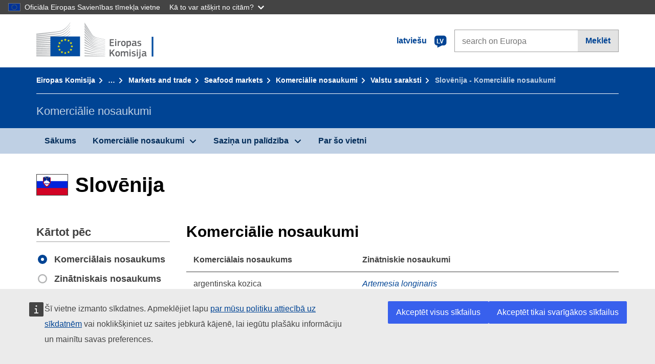

--- FILE ---
content_type: text/html;charset=UTF-8
request_url: https://fish-commercial-names.ec.europa.eu/fish-names/commercial-designations_lv?ms=SI&msLang=sl&page=3&rows=20&s=1&v=1
body_size: 8909
content:
<!DOCTYPE html>
<html lang="lv" xmlns="http://www.w3.org/1999/xhtml" class="no-js" dir="ltr"><head id="j_idt10">
	    	
	    	<meta http-equiv="content-type" content="text/html; charset=utf-8" />
	    	<meta http-equiv="x-ua-compatible" content="IE=edge" />
	  		<meta name="viewport" content="width=device-width, initial-scale=1.0" />
	  		
	  		<meta name="robots" content="follow, index" />
	  		<meta name="googlebot" content="follow, index" />
	  		<meta name="revisit-after" content="15 days" />
    	<meta name="description" content="Slovēnija - Zivsaimniecības un akvakultūras produktu komerciālie nosaukumi. Izpētīt: Zinātniskie nosaukumi, Komerciālie nosaukumi, Nosaukumi, kurus pieņemts vai atļauts lietot vietējā vai reģionālā mērogā" />
	  		
	  		<meta name="keywords" content="Zivsaimniecība,Komerciālie nosaukumi,Informācija patērētājiem,Zinātniskie nosaukumi" />
	  		
	  		<meta name="creator" content="COMM/DG/UNIT" />
	  		<meta name="reference" content="Zivsaimniecība" />
	  		
	  		<meta name="classification" content="22000" />
	  		
	  		<meta name="theme-color" content="#034ea1" />
    		<meta name="msapplication-TileColor" content="#034ea1" />
    		
    		<meta name="format-detection" content="telephone=no" />
    	
    		<script>
    			const htmlClassList = document.querySelector('html').classList;
    			htmlClassList.remove('no-js');
    			htmlClassList.add('has-js');
	        </script>
	  		
	  		
	    	
	    	<link href="https://cdn4.fpfis.tech.ec.europa.eu/ecl/v1.15.0/ec-preset-website/styles/ecl-ec-preset-website.css" rel="stylesheet" integrity="sha384-5BNTsemPu9aTaz0l+wKCFNMfQSrI3w2hZEKCh0ozzzV7zIgy0Qx2Dm4FuUyQE9OE sha512-txUza241fRUG66SBGGy2KskI4/3XAPuBJFUMTIoe0iSjvrtRsZEZiuSg62KERBzONDMT8TGWWc/KasyDdIn1YQ==" crossorigin="anonymous" />
	    	
	        <link rel="icon" type="image/png" sizes="16x16" href="ec-preset-website-1.15.0/images/favicon/favicon-16x16.png" />
	        <link rel="icon" type="image/png" sizes="32x32" href="ec-preset-website-1.15.0/images/favicon/favicon-32x32.png" />
	        <link rel="icon" type="image/png" sizes="96x96" href="ec-preset-website-1.15.0/images/favicon/favicon-96x96.png" />
			<link rel="icon" type="image/png" sizes="192x192" href="ec-preset-website-1.15.0/images/favicon/android-chrome-192x192.png" />
			
			<link rel="apple-touch-icon" sizes="57x57" href="ec-preset-website-1.15.0/images/favicon/apple-touch-icon-57x57.png" />
			<link rel="apple-touch-icon" sizes="60x60" href="ec-preset-website-1.15.0/images/favicon/apple-touch-icon-60x60.png" />
			<link rel="apple-touch-icon" sizes="72x72" href="ec-preset-website-1.15.0/images/favicon/apple-touch-icon-72x72.png" />
			<link rel="apple-touch-icon" sizes="76x76" href="ec-preset-website-1.15.0/images/favicon/apple-touch-icon-76x76.png" />
			<link rel="apple-touch-icon" sizes="114x114" href="ec-preset-website-1.15.0/images/favicon/apple-touch-icon-114x114.png" />
			<link rel="apple-touch-icon" sizes="120x120" href="ec-preset-website-1.15.0/images/favicon/apple-touch-icon-120x120.png" />
			<link rel="apple-touch-icon" sizes="144x144" href="ec-preset-website-1.15.0/images/favicon/apple-touch-icon-144x144.png" />
			<link rel="apple-touch-icon" sizes="152x152" href="ec-preset-website-1.15.0/images/favicon/apple-touch-icon-152x152.png" />
			<link rel="apple-touch-icon" sizes="180x180" href="ec-preset-website-1.15.0/images/favicon/apple-touch-icon-180x180.png" />
			
			<link rel="shortcut icon" type="image/ico" href="ec-preset-website-1.15.0/images/favicon/favicon.ico" />
			<link rel="shortcut icon" type="image/vnd.microsoft.icon" href="ec-preset-website-1.15.0/images/favicon/favicon.ico" />
			
			<meta name="msapplication-square70x70logo" content="ec-preset-website-1.15.0/images/favicon/mstile-70x70.png" />
			<meta name="msapplication-square150x150logo" content="ec-preset-website-1.15.0/images/favicon/mstile-150x150.png" />
			<meta name="msapplication-square310x310logo" content="ec-preset-website-1.15.0/images/favicon/mstile-310x310.png" />
			<meta name="msapplication-wide310x150logo" content="ec-preset-website-1.15.0/images/favicon/mstile-310x150.png" />
			<meta name="msapplication-TileImage" content="ec-preset-website-1.15.0/images/favicon/mstile-144x144.png" />
			
	        <title>Slovēnija - Komerciālie nosaukumi</title>
	        
	        
	        
	        
	        <script type="text/javascript" src="jakarta.faces.resource/scripts/jquery/jquery-1.11.3.min.js.xhtml"></script>
    		<script type="text/javascript">
				
    			var requestContextPath ='./';
    		</script>
    		
    		
    		
    		 
    		
    		
    		<script defer="defer" src="https://europa.eu/webtools/load.js?globan=1110" type="text/javascript"></script><link rel="stylesheet" href="jakarta.faces.resource/eNply1kKhDAQBNATpVsEYfA2beg4ahZJRWTAw7t9DOhf1Stq1W6UjNalWIysihSUG_pQzRZg8Z7CEM0IR0ffTrMLSgocJKupqH46ys_rE1P5ajbXhNdhFjvE_naXVSbnpQf_47ns58ZAYQ.css.xhtml?ln=omnifaces.combined&amp;v=1767881816379" crossorigin="use-credentials" integrity="" /><script src="jakarta.faces.resource/eNrLSsxOLCpJ1EtLTE4ttgKTelnFNfm5eZkQITgLKAwAkVERgQ.js.xhtml?ln=omnifaces.combined&amp;v=1698851400000" crossorigin="use-credentials" integrity=""></script></head><body class="ecl-typography language-lv">
	        
	    	<script type="application/json">{"utility": "cck"}</script>
			<script type="application/json">
				{
					"utility": "analytics",
					"siteID":"608",
					"sitePath":["fish-commercial-names.ec.europa.eu"],
					"is404":false,
					"is403":false,
					"instance":"ec.europa.eu"
				}
			</script>
			<script type="application/json">
				{
					"service": "share",
					"version" : "2.0",
					"popup": false,
					"networks": [
						"x",
						"facebook",
						"linkedin",
						"email",
						"more"
					],
					"display": "icons",
					"via": "EU_MARE",
					"selection": false,
					"shortenurl": true,
					"target": true,
					"renderTo": "social-media-share",
					"render": true
				}
			</script><div id="skip-link" class="ecl-skip-link__wrapper ">
		<a href="#main-content" class="ecl-skip-link">Uz saturu</a></div>
			<a id="top-anchor" tabindex="-1"></a>

	<header class="ecl-site-header" role="banner">
		

		

		<div class="ecl-container ecl-site-header__banner mare-site-header__banner">
			<a id="j_idt34" href="https://ec.europa.eu/info/index_lv" class="ecl-logo ecl-logo--logotype ecl-site-header__logo" title="Sākums - Eiropas Komisija">
	 			<span class="ecl-u-sr-only">Sākums - Eiropas Komisija</span>
			</a>
			
			<div class="ecl-language-list ecl-language-list--overlay ecl-site-header__language-list">
			
				<div id="ecl-overlay-language-list" class="ecl-dialog__overlay ecl-dialog__overlay--blue" aria-hidden="true"></div>
				
				<div class="ecl-lang-select-sites ecl-link" data-ecl-dialog="ecl-dialog" id="ecl-lang-select-sites__overlay">
        			<a href="#" class="ecl-lang-select-sites__link">
	    				<span class="ecl-lang-select-sites__label">latviešu</span>
	    				<span class="ecl-lang-select-sites__code">
	      					<span class="ecl-icon ecl-icon--language ecl-lang-select-sites__icon"></span>
	      					<span class="ecl-lang-select-sites__code-text">lv</span>
	    				</span>
  					</a>
      			</div>
      			
      			<div class="ecl-dialog ecl-dialog--transparent ecl-dialog--wide mare-dialog" id="ecl-dialog" aria-labelledby="ecl-dialog-title" aria-describedby="ecl-dialog-description" aria-hidden="true" role="dialog">
        			<h3 id="ecl-dialog-title" class="ecl-heading ecl-heading--h3 ecl-u-sr-only">Dialog</h3>
        			<p id="ecl-dialog-description" class="ecl-u-sr-only"></p>
        			<div class="ecl-dialog__body">
          				<section>
            				<div class="">
	              				<div class="ecl-container">
	                				<div class="ecl-row">
	                  					<div class="ecl-col-lg-8 ecl-offset-lg-2">
	                    					<h2 lang="en" class="ecl-heading ecl-heading--h2 ecl-dialog__title">
	                      						<span class="ecl-icon ecl-icon--generic-lang"></span> lūdzu, izvēlieties valodu
	                    					</h2>
	                    					<div class="ecl-row">
	                    						<div class="ecl-col-md-6"><a href="./commercial-designations_bg?ms=SI&amp;msLang=sl&amp;page=3&amp;rows=20&amp;s=1&amp;v=1" class="ecl-button ecl-button--default ecl-button--block ecl-language-list__button " hreflang="bg" lang="bg" rel="alternate">български</a><a href="./commercial-designations_es?ms=SI&amp;msLang=sl&amp;page=3&amp;rows=20&amp;s=1&amp;v=1" class="ecl-button ecl-button--default ecl-button--block ecl-language-list__button " hreflang="es" lang="es" rel="alternate">español</a><a href="./commercial-designations_cs?ms=SI&amp;msLang=sl&amp;page=3&amp;rows=20&amp;s=1&amp;v=1" class="ecl-button ecl-button--default ecl-button--block ecl-language-list__button " hreflang="cs" lang="cs" rel="alternate">čeština</a><a href="./commercial-designations_da?ms=SI&amp;msLang=sl&amp;page=3&amp;rows=20&amp;s=1&amp;v=1" class="ecl-button ecl-button--default ecl-button--block ecl-language-list__button " hreflang="da" lang="da" rel="alternate">dansk</a><a href="./commercial-designations_de?ms=SI&amp;msLang=sl&amp;page=3&amp;rows=20&amp;s=1&amp;v=1" class="ecl-button ecl-button--default ecl-button--block ecl-language-list__button " hreflang="de" lang="de" rel="alternate">Deutsch</a><a href="./commercial-designations_et?ms=SI&amp;msLang=sl&amp;page=3&amp;rows=20&amp;s=1&amp;v=1" class="ecl-button ecl-button--default ecl-button--block ecl-language-list__button " hreflang="et" lang="et" rel="alternate">eesti</a><a href="./commercial-designations_el?ms=SI&amp;msLang=sl&amp;page=3&amp;rows=20&amp;s=1&amp;v=1" class="ecl-button ecl-button--default ecl-button--block ecl-language-list__button " hreflang="el" lang="el" rel="alternate">Ελληνικά</a><a href="./commercial-designations_en?ms=SI&amp;msLang=sl&amp;page=3&amp;rows=20&amp;s=1&amp;v=1" class="ecl-button ecl-button--default ecl-button--block ecl-language-list__button " hreflang="en" lang="en" rel="alternate">English</a><a href="./commercial-designations_fr?ms=SI&amp;msLang=sl&amp;page=3&amp;rows=20&amp;s=1&amp;v=1" class="ecl-button ecl-button--default ecl-button--block ecl-language-list__button " hreflang="fr" lang="fr" rel="alternate">français</a><a href="./commercial-designations_ga?ms=SI&amp;msLang=sl&amp;page=3&amp;rows=20&amp;s=1&amp;v=1" class="ecl-button ecl-button--default ecl-button--block ecl-language-list__button " hreflang="ga" lang="ga" rel="alternate">Gaeilge</a><a href="./commercial-designations_hr?ms=SI&amp;msLang=sl&amp;page=3&amp;rows=20&amp;s=1&amp;v=1" class="ecl-button ecl-button--default ecl-button--block ecl-language-list__button " hreflang="hr" lang="hr" rel="alternate">hrvatski</a><a href="./commercial-designations_it?ms=SI&amp;msLang=sl&amp;page=3&amp;rows=20&amp;s=1&amp;v=1" class="ecl-button ecl-button--default ecl-button--block ecl-language-list__button " hreflang="it" lang="it" rel="alternate">italiano</a></div><div class="ecl-col-md-6"><a href="./commercial-designations_lv?ms=SI&amp;msLang=sl&amp;page=3&amp;rows=20&amp;s=1&amp;v=1" class="ecl-button ecl-button--default ecl-button--block ecl-language-list__button ecl-language-list__button--active" hreflang="lv" lang="lv" rel="alternate">latviešu
	<span class="ecl-icon ecl-icon--check ecl-u-f-r"></span></a><a href="./commercial-designations_lt?ms=SI&amp;msLang=sl&amp;page=3&amp;rows=20&amp;s=1&amp;v=1" class="ecl-button ecl-button--default ecl-button--block ecl-language-list__button " hreflang="lt" lang="lt" rel="alternate">lietuvių</a><a href="./commercial-designations_hu?ms=SI&amp;msLang=sl&amp;page=3&amp;rows=20&amp;s=1&amp;v=1" class="ecl-button ecl-button--default ecl-button--block ecl-language-list__button " hreflang="hu" lang="hu" rel="alternate">magyar</a><a href="./commercial-designations_mt?ms=SI&amp;msLang=sl&amp;page=3&amp;rows=20&amp;s=1&amp;v=1" class="ecl-button ecl-button--default ecl-button--block ecl-language-list__button " hreflang="mt" lang="mt" rel="alternate">Malti</a><a href="./commercial-designations_nl?ms=SI&amp;msLang=sl&amp;page=3&amp;rows=20&amp;s=1&amp;v=1" class="ecl-button ecl-button--default ecl-button--block ecl-language-list__button " hreflang="nl" lang="nl" rel="alternate">Nederlands</a><a href="./commercial-designations_pl?ms=SI&amp;msLang=sl&amp;page=3&amp;rows=20&amp;s=1&amp;v=1" class="ecl-button ecl-button--default ecl-button--block ecl-language-list__button " hreflang="pl" lang="pl" rel="alternate">polski</a><a href="./commercial-designations_pt?ms=SI&amp;msLang=sl&amp;page=3&amp;rows=20&amp;s=1&amp;v=1" class="ecl-button ecl-button--default ecl-button--block ecl-language-list__button " hreflang="pt" lang="pt" rel="alternate">português</a><a href="./commercial-designations_ro?ms=SI&amp;msLang=sl&amp;page=3&amp;rows=20&amp;s=1&amp;v=1" class="ecl-button ecl-button--default ecl-button--block ecl-language-list__button " hreflang="ro" lang="ro" rel="alternate">română</a><a href="./commercial-designations_sk?ms=SI&amp;msLang=sl&amp;page=3&amp;rows=20&amp;s=1&amp;v=1" class="ecl-button ecl-button--default ecl-button--block ecl-language-list__button " hreflang="sk" lang="sk" rel="alternate">slovenčina</a><a href="./commercial-designations_sl?ms=SI&amp;msLang=sl&amp;page=3&amp;rows=20&amp;s=1&amp;v=1" class="ecl-button ecl-button--default ecl-button--block ecl-language-list__button " hreflang="sl" lang="sl" rel="alternate">slovenščina</a><a href="./commercial-designations_fi?ms=SI&amp;msLang=sl&amp;page=3&amp;rows=20&amp;s=1&amp;v=1" class="ecl-button ecl-button--default ecl-button--block ecl-language-list__button " hreflang="fi" lang="fi" rel="alternate">suomi</a><a href="./commercial-designations_sv?ms=SI&amp;msLang=sl&amp;page=3&amp;rows=20&amp;s=1&amp;v=1" class="ecl-button ecl-button--default ecl-button--block ecl-language-list__button " hreflang="sv" lang="sv" rel="alternate">svenska</a>
	                    						</div>
	                    						<button class="ecl-dialog__dismiss ecl-dialog__dismiss--inverted">Aizvērt</button>
	                    					</div>
	                    				</div>
	                    			</div>
	                    		</div>
	                    	</div>
	                    </section>
	                </div>
	            </div>
	            
      		</div>

			<form id="nexteuropa-europa-search-search-form" class="ecl-search-form ecl-site-header__search ecl-u-mt-none ecl-u-mt-sm-s" action="https://ec.europa.eu/search/?" method="get" accept-charset="UTF-8">
				<label for="global-search" class="ecl-search-form__textfield-wrapper">
					<span class="ecl-u-sr-only">Search on Europa websites</span>
					<input id="global-search" type="search" class="ecl-text-input ecl-search-form__textfield" name="QueryText" maxlength="128" placeholder="search on Europa" />
					<input type="hidden" name="swlang" value="lv" />
				</label>
				<button class="ecl-button ecl-button--form ecl-search-form__button" type="submit">Meklēt</button>
			</form>
		</div>
	</header>
	
	<div id="page-header" class="ecl-page-header">
  		<div class="ecl-container">
	
	<nav id="page-header:j_idt48" class="ecl-breadcrumb null" aria-label="breadcrumb">
  		<span class="ecl-u-sr-only">You are here:</span>
  		<ol class="ecl-breadcrumb__segments-wrapper">
  				<li class="ecl-breadcrumb__segment ecl-breadcrumb__segment--first"><a href="https://ec.europa.eu/info/index_lv" class="ecl-link ecl-link--inverted ecl-link--standalone ecl-breadcrumb__link">Eiropas Komisija</a>
    			</li>
  				<li class="ecl-breadcrumb__segment"><a href="https://ec.europa.eu/oceans-and-fisheries/index_lv" class="ecl-link ecl-link--inverted ecl-link--standalone ecl-breadcrumb__link">Okeāni un zivsaimniecība</a>
    			</li>
  				<li class="ecl-breadcrumb__segment"><a href="https://ec.europa.eu/oceans-and-fisheries/fisheries_lv" class="ecl-link ecl-link--inverted ecl-link--standalone ecl-breadcrumb__link">Sustainable fisheries</a>
    			</li>
  				<li class="ecl-breadcrumb__segment"><a href="https://ec.europa.eu/oceans-and-fisheries/fisheries/markets-and-trade_lv" class="ecl-link ecl-link--inverted ecl-link--standalone ecl-breadcrumb__link">Markets and trade</a>
    			</li>
  				<li class="ecl-breadcrumb__segment"><a href="https://ec.europa.eu/oceans-and-fisheries/fisheries/markets-and-trade/seafood-markets_lv" class="ecl-link ecl-link--inverted ecl-link--standalone ecl-breadcrumb__link">Seafood markets</a>
    			</li>
  				<li class="ecl-breadcrumb__segment"><a href="./home_lv" class="ecl-link ecl-link--inverted ecl-link--standalone ecl-breadcrumb__link">Komerciālie nosaukumi</a>
    			</li>
  				<li class="ecl-breadcrumb__segment"><a href="./member-states_lv" class="ecl-link ecl-link--inverted ecl-link--standalone ecl-breadcrumb__link">Valstu saraksti</a>
    			</li>
  			<li class="ecl-breadcrumb__segment ecl-breadcrumb__segment--last">
  				<span>Slovēnija - Komerciālie nosaukumi</span>
  			</li>
	  	</ol>
	</nav>
			
  			<div class="ecl-page-header__body">
  					<div class="ecl-page-header__identity">Komerciālie nosaukumi</div>
  			</div>
  		</div>
  	</div>
	
	<nav id="navigation-menu" class="ecl-navigation-menu null" aria-label="Main Navigation">
		<div class="ecl-container">
			<button class="ecl-navigation-menu__toggle ecl-navigation-menu__hamburger ecl-navigation-menu__hamburger--squeeze" aria-controls="nav-menu-expandable-root" aria-expanded="false">
      			<span class="ecl-navigation-menu__hamburger-box">
        			<span class="ecl-navigation-menu__hamburger-inner"></span>
      			</span>
      			<span class="ecl-navigation-menu__hamburger-label">Izvēlne</span>
    		</button>
    		<ul class="ecl-navigation-menu__root" id="nav-menu-expandable-root" hidden="true">
    				<li class="ecl-navigation-menu__item"><a href="./home_lv" class="ecl-navigation-menu__link">Sākums</a>
    				</li>
    				<li class="ecl-navigation-menu__item"><a href="#" class="ecl-navigation-menu__link" aria-controls="nav-menu-expandable-group-1" aria-expanded="false" aria-haspopup="true">Komerciālie nosaukumi</a>
								<div class="ecl-navigation-menu__group ecl-row" id="nav-menu-expandable-group-1">
									<div class="ecl-col">
										<ul class="ecl-navigation-menu__links ecl-list ecl-list--unstyled">
												<li class="ecl-navigation-menu__item"><a href="./aquatic-resources_lv" class="ecl-navigation-menu__link">Paplašinātā meklēšana</a>
												</li>
												<li class="ecl-navigation-menu__item"><a href="./member-states_lv" class="ecl-navigation-menu__link">Valstu saraksti</a>
												</li>
												<li class="ecl-navigation-menu__item"><a href="./open-data_lv" class="ecl-navigation-menu__link">Atklāto datu</a>
												</li>
										</ul>
									</div>
								</div>
    				</li>
    				<li class="ecl-navigation-menu__item"><a href="#" class="ecl-navigation-menu__link" aria-controls="nav-menu-expandable-group-2" aria-expanded="false" aria-haspopup="true">Saziņa un palīdzība</a>
								<div class="ecl-navigation-menu__group ecl-row" id="nav-menu-expandable-group-2">
									<div class="ecl-col">
										<ul class="ecl-navigation-menu__links ecl-list ecl-list--unstyled">
												<li class="ecl-navigation-menu__item"><a href="./contact_lv" class="ecl-navigation-menu__link">Saziņa ar mums</a>
												</li>
												<li class="ecl-navigation-menu__item"><a href="./faq_lv" class="ecl-navigation-menu__link">Bieži uzdotie jautājumi</a>
												</li>
										</ul>
									</div>
								</div>
    				</li>
    				<li class="ecl-navigation-menu__item"><a href="./about_lv" class="ecl-navigation-menu__link">Par šo vietni</a>
    				</li>
    		</ul>
		</div>
	</nav>




    	<main>
  			<a id="main-content" tabindex="-1"></a>
		
		<div class="ecl-container ecl-u-mv-l">
			
			<h1 class="ecl-heading ecl-heading--h1">
				<span class="fflag fflag-SI ff-xl mare-u-va-middle ecl-u-mr-xxs ecl-u-mr-lg-xs"></span><span class="mare-u-va-middle">Slovēnija</span>
			</h1>
			
			<div class="ecl-row ecl-u-mt-xl">
				<aside class="ecl-col-lg-3 mare-sticky-aside ecl-u-mb-s" role="complementary">
					
					<div class="ecl-u-d-flex ecl-u-d-lg-none ecl-u-justify-content-md-between ecl-u-align-items-md-baseline ecl-u-flex-column ecl-u-flex-md-row">
        				<h2 class="ecl-heading ecl-heading--h2">Komerciālie nosaukumi</h2>
        				<button id="expand-form-filter" type="button" class="ecl-button ecl-button--primary ecl-u-d-lg-none ecl-expandable__button" aria-controls="form-filter" aria-expanded="false">Refine</button>
      				</div>
				
					<div id="form-filter" class="ecl-u-d-lg-block ecl-u-aria ecl-u-mt-m ecl-u-mt-md-xxs ecl-u-mt-lg-none" aria-hidden="true">
<form id="view-mode-form" name="view-mode-form" method="post" action="./commercial-designations_lv?ms=SI&amp;msLang=sl&amp;page=3&amp;rows=20&amp;s=1&amp;v=1" class="ecl-form" enctype="application/x-www-form-urlencoded" data-partialsubmit="true">
<input type="hidden" name="view-mode-form" value="view-mode-form" />

						<fieldset class="ecl-fieldset ecl-u-mt-none">
          					<legend class="ecl-form-legend ecl-form-legend--level-1">Kārtot pēc</legend>
          					<div class="ecl-form-group ecl-u-mt-s">

	<div id="view-mode-form:view-mode-option" role="radiogroup" aria-labelledby="view-mode-form:view-mode-option_label" class="ecl-radio-group null">
  		<p id="view-mode-form:view-mode-option_label" class="ecl-u-sr-only"></p>
<label class="ecl-form-label ecl-radio" for="view-mode-form:view-mode-option:view-mode-option:0"><input type="radio" class="ecl-radio__input ecl-u-sr-only" checked="checked" name="view-mode-form:view-mode-option:view-mode-option" id="view-mode-form:view-mode-option:view-mode-option:0" value="1" onchange="mojarra.ab(this,event,'change','view-mode-form:view-mode-option:view-mode-option',0)" /><span class="ecl-radio__label">Komerciālais nosaukums</span></label>
<label class="ecl-form-label ecl-radio" for="view-mode-form:view-mode-option:view-mode-option:1"><input type="radio" class="ecl-radio__input ecl-u-sr-only" name="view-mode-form:view-mode-option:view-mode-option" id="view-mode-form:view-mode-option:view-mode-option:1" value="2" onchange="mojarra.ab(this,event,'change','view-mode-form:view-mode-option:view-mode-option',0)" /><span class="ecl-radio__label">Zinātniskais nosaukums</span></label>
	</div>
                            </div><button id="view-mode-form:view-mode-button" type="submit" name="view-mode-form:view-mode-button" value="Apply" class="ecl-button ecl-button--primary ecl-button--block ecl-u-mt-s ecl-u-sr-only">Apply</button>
          				</fieldset><input type="hidden" name="jakarta.faces.ViewState" value="3399555673779914353:-3184684093601892254" autocomplete="off" />
</form>
<form id="filter-search-form" name="filter-search-form" method="post" action="./commercial-designations_lv?ms=SI&amp;msLang=sl&amp;page=3&amp;rows=20&amp;s=1&amp;v=1" class="ecl-form" enctype="application/x-www-form-urlencoded" data-partialsubmit="true">
<input type="hidden" name="filter-search-form" value="filter-search-form" />

						<fieldset class="ecl-fieldset">
          					<legend class="ecl-form-legend ecl-form-legend--level-1">Meklēt</legend>
          					<div class="ecl-form-group ecl-u-mt-s">

	<div id="filter-search-form:filter-search-option-radio" role="radiogroup" aria-labelledby="filter-search-form:filter-search-option-radio_label" class="ecl-radio-group null">
  		<p id="filter-search-form:filter-search-option-radio_label" class="ecl-u-sr-only"></p>
<label class="ecl-form-label ecl-radio" for="filter-search-form:filter-search-option-radio:filter-search-option-radio:0"><input type="radio" class="ecl-radio__input ecl-u-sr-only" checked="checked" name="filter-search-form:filter-search-option-radio:filter-search-option-radio" id="filter-search-form:filter-search-option-radio:filter-search-option-radio:0" value="1" /><span class="ecl-radio__label">Komerciālais nosaukums</span></label>
<label class="ecl-form-label ecl-radio" for="filter-search-form:filter-search-option-radio:filter-search-option-radio:1"><input type="radio" class="ecl-radio__input ecl-u-sr-only" name="filter-search-form:filter-search-option-radio:filter-search-option-radio" id="filter-search-form:filter-search-option-radio:filter-search-option-radio:1" value="2" /><span class="ecl-radio__label">Zinātniskais nosaukums</span></label>
	</div>
                            </div>
                            <div class="ecl-search-form ecl-search-form--internal ecl-u-mt-s"><label id="filter-search-form:list-search-label" for="filter-search-form:list-search-input" class="ecl-form-label ecl-u-sr-only">Meklēt</label>
                           		<label class="ecl-form-label ecl-u-sr-only" for="tt-hint">Meklēt</label>
                           		<div class="ecl-search-form__textfield-wrapper"><input id="filter-search-form:list-search-input" type="search" name="filter-search-form:list-search-input" autocomplete="off" class="ecl-text-input ecl-search-form__textfield ecl-u-pv-xxxs autocomplete " maxlength="524288" placeholder="" />
                            	</div>
	                        </div><button id="filter-search-form:list-search-button" type="submit" name="filter-search-form:list-search-button" value="Meklēt" class="ecl-button ecl-button--primary ecl-button--block ecl-u-mt-s">Meklēt</button>
          				</fieldset><input type="hidden" name="jakarta.faces.ViewState" value="3399555673779914353:-3184684093601892254" autocomplete="off" />
</form>
					
					</div>
				</aside>
				
				<section class="ecl-col-lg-9 ecl-u-mt-s ecl-u-mt-md-xxs ecl-u-mt-lg-none">
					
					<h2 class="ecl-heading ecl-heading--h2 ecl-u-mb-s ecl-u-d-none ecl-u-d-lg-block">Komerciālie nosaukumi</h2><table class="ecl-table ecl-table--responsive">
<thead>
<tr>
<th class="mare-u-va-middle" scope="col">Komerciālais nosaukums</th>
<th class="mare-u-va-middle" scope="col">Zinātniskie nosaukumi</th>
</tr>
</thead>
<tbody>
<tr>
<td>
							<span class="ecl-u-d-inline-block ecl-u-mt-xxxs ecl-u-mt-md-none"><span lang="sl">argentinska kozica</span>
   							</span></td>
<td>
									<span class=" ecl-u-d-block ecl-u-mt-xxxs ecl-u-mt-md-none"><a href="species/artemesia-longinaris_lv" class="ecl-link ecl-link--standalone mare-scientific-name">Artemesia longinaris</a>
									</span></td>
</tr>
<tr>
<td>
							<span class="ecl-u-d-inline-block ecl-u-mt-xxxs ecl-u-mt-md-none"><span lang="sl">argentinska rdeča kozica</span>
   							</span></td>
<td>
									<span class=" ecl-u-d-block ecl-u-mt-xxxs ecl-u-mt-md-none"><a href="species/pleoticus-muelleri_lv" class="ecl-link ecl-link--standalone mare-scientific-name">Pleoticus muelleri</a>
									</span></td>
</tr>
<tr>
<td>
							<span class="ecl-u-d-inline-block ecl-u-mt-xxxs ecl-u-mt-md-none"><span lang="sl">argentinski korbel</span>
   							</span></td>
<td>
									<span class=" ecl-u-d-block ecl-u-mt-xxxs ecl-u-mt-md-none"><a href="species/umbrina-canosai_lv" class="ecl-link ecl-link--standalone mare-scientific-name">Umbrina canosai</a>
									</span></td>
</tr>
<tr>
<td>
							<span class="ecl-u-d-inline-block ecl-u-mt-xxxs ecl-u-mt-md-none"><span lang="sl">argentinski kratkoplavuti ligenj</span>
   							</span></td>
<td>
									<span class=" ecl-u-d-block ecl-u-mt-xxxs ecl-u-mt-md-none"><a href="species/illex-argentinus_lv" class="ecl-link ecl-link--standalone mare-scientific-name">Illex argentinus</a>
									</span></td>
</tr>
<tr>
<td>
							<span class="ecl-u-d-inline-block ecl-u-mt-xxxs ecl-u-mt-md-none"><span lang="sl">argentinski menhaden</span>
   							</span></td>
<td>
									<span class=" ecl-u-d-block ecl-u-mt-xxxs ecl-u-mt-md-none"><a href="species/brevoortia-pectinata_lv" class="ecl-link ecl-link--standalone mare-scientific-name">Brevoortia pectinata</a>
									</span></td>
</tr>
<tr>
<td>
							<span class="ecl-u-d-inline-block ecl-u-mt-xxxs ecl-u-mt-md-none"><span lang="sl">argentinski oslič</span>
   							</span></td>
<td>
									<span class=" ecl-u-d-block ecl-u-mt-xxxs ecl-u-mt-md-none"><a href="species/merluccius-hubbsi_lv" class="ecl-link ecl-link--standalone mare-scientific-name">Merluccius hubbsi</a>
									</span></td>
</tr>
<tr>
<td>
							<span class="ecl-u-d-inline-block ecl-u-mt-xxxs ecl-u-mt-md-none"><span lang="sl">argentinski sardon</span>
   							</span></td>
<td>
									<span class=" ecl-u-d-block ecl-u-mt-xxxs ecl-u-mt-md-none"><a href="species/engraulis-anchoita_lv" class="ecl-link ecl-link--standalone mare-scientific-name">Engraulis anchoita</a>
									</span></td>
</tr>
<tr>
<td>
							<span class="ecl-u-d-inline-block ecl-u-mt-xxxs ecl-u-mt-md-none"><span lang="sl">argentinski ugor</span>
   							</span></td>
<td>
									<span class=" ecl-u-d-block ecl-u-mt-xxxs ecl-u-mt-md-none">
									<span class="mare-scientific-name ecl-u-color-warning_NO">Conger orbignyanus</span>
	  								sinonīms
	  								<a href="species/conger-orbignianus_lv" class="ecl-link ecl-link--standalone mare-scientific-name">Conger orbignianus</a>
									</span></td>
</tr>
<tr>
<td>
							<span class="ecl-u-d-inline-block ecl-u-mt-xxxs ecl-u-mt-md-none"><span lang="sl">arktična trska</span>
   							</span></td>
<td>
									<span class=" ecl-u-d-block ecl-u-mt-xxxs ecl-u-mt-md-none"><a href="species/arctogadus-glacialis_lv" class="ecl-link ecl-link--standalone mare-scientific-name">Arctogadus glacialis</a>
									</span></td>
</tr>
<tr>
<td>
							<span class="ecl-u-d-inline-block ecl-u-mt-xxxs ecl-u-mt-md-none"><span lang="sl">atlantska čepa</span>
   							</span></td>
<td>
									<span class=" ecl-u-d-block ecl-u-mt-xxxs ecl-u-mt-md-none"><a href="species/alosa-alosa_lv" class="ecl-link ecl-link--standalone mare-scientific-name">Alosa alosa</a>
									</span></td>
</tr>
<tr>
<td>
							<span class="ecl-u-d-inline-block ecl-u-mt-xxxs ecl-u-mt-md-none"><span lang="sl">atlantska figa</span>
   							</span></td>
<td>
									<span class=" ecl-u-d-block ecl-u-mt-xxxs ecl-u-mt-md-none"><a href="species/peprilus-triacanthus_lv" class="ecl-link ecl-link--standalone mare-scientific-name">Peprilus triacanthus</a>
									</span></td>
</tr>
<tr>
<td>
							<span class="ecl-u-d-inline-block ecl-u-mt-xxxs ecl-u-mt-md-none"><span lang="sl">atlantska grba</span>
   							</span></td>
<td>
									<span class=" ecl-u-d-block ecl-u-mt-xxxs ecl-u-mt-md-none"><a href="species/argyrosomus-hololepidotus_lv" class="ecl-link ecl-link--standalone mare-scientific-name">Argyrosomus hololepidotus</a>
									</span></td>
</tr>
<tr>
<td>
							<span class="ecl-u-d-inline-block ecl-u-mt-xxxs ecl-u-mt-md-none"><span lang="sl">atlantska iglica</span>
   							</span></td>
<td>
									<span class=" ecl-u-d-block ecl-u-mt-xxxs ecl-u-mt-md-none"><a href="species/strongylura-marina_lv" class="ecl-link ecl-link--standalone mare-scientific-name">Strongylura marina</a>
									</span></td>
</tr>
<tr>
<td>
							<span class="ecl-u-d-inline-block ecl-u-mt-xxxs ecl-u-mt-md-none"><span lang="sl">atlantska koritnica</span>
   							</span></td>
<td>
									<span class=" ecl-u-d-block ecl-u-mt-xxxs ecl-u-mt-md-none"><a href="species/mactra-fragilis_lv" class="ecl-link ecl-link--standalone mare-scientific-name">Mactra fragilis</a>
									</span></td>
</tr>
<tr>
<td>
							<span class="ecl-u-d-inline-block ecl-u-mt-xxxs ecl-u-mt-md-none"><span lang="sl">atlantska mala trska</span>
   							</span></td>
<td>
									<span class=" ecl-u-d-block ecl-u-mt-xxxs ecl-u-mt-md-none"><a href="species/microgadus-tomcod_lv" class="ecl-link ecl-link--standalone mare-scientific-name">Microgadus tomcod</a>
									</span></td>
</tr>
<tr>
<td>
							<span class="ecl-u-d-inline-block ecl-u-mt-xxxs ecl-u-mt-md-none"><span lang="sl">atlantska nožničarka</span>
   							</span></td>
<td>
									<span class=" ecl-u-d-block ecl-u-mt-xxxs ecl-u-mt-md-none">
									<span class="mare-scientific-name ecl-u-color-warning_NO">Ensis directus</span>
	  								sinonīms
	  								<a href="species/ensis-leei_lv" class="ecl-link ecl-link--standalone mare-scientific-name">Ensis leei</a>
									</span></td>
</tr>
<tr>
<td>
							<span class="ecl-u-d-inline-block ecl-u-mt-xxxs ecl-u-mt-md-none"><span lang="sl">atlantska pahljačasta mečarica</span>
   							</span></td>
<td>
									<span class=" ecl-u-d-block ecl-u-mt-xxxs ecl-u-mt-md-none"><a href="species/istiophorus-albicans_lv" class="ecl-link ecl-link--standalone mare-scientific-name">Istiophorus albicans</a>
									</span></td>
</tr>
<tr>
<td>
							<span class="ecl-u-d-inline-block ecl-u-mt-xxxs ecl-u-mt-md-none"><span lang="sl">atlantska strešica</span>
   							</span></td>
<td>
									<span class=" ecl-u-d-block ecl-u-mt-xxxs ecl-u-mt-md-none"><a href="species/diodora-alternata_lv" class="ecl-link ecl-link--standalone mare-scientific-name">Diodora alternata</a>
									</span></td>
</tr>
<tr>
<td>
							<span class="ecl-u-d-inline-block ecl-u-mt-xxxs ecl-u-mt-md-none"><span lang="sl">atlantska velika rakovica</span>
   							</span></td>
<td>
									<span class=" ecl-u-d-block ecl-u-mt-xxxs ecl-u-mt-md-none"><a href="species/cancer-irroratus_lv" class="ecl-link ecl-link--standalone mare-scientific-name">Cancer irroratus</a>
									</span></td>
</tr>
<tr>
<td>
							<span class="ecl-u-d-inline-block ecl-u-mt-xxxs ecl-u-mt-md-none"><span lang="sl">atlantski gavun</span>
   							</span></td>
<td>
									<span class=" ecl-u-d-block ecl-u-mt-xxxs ecl-u-mt-md-none"><a href="species/menidia-menidia_lv" class="ecl-link ecl-link--standalone mare-scientific-name">Menidia menidia</a>
									</span></td>
</tr>
</tbody>
</table>

						<nav class="ecl-pager" aria-label="Pagination navigation">
                            <ul class="ecl-pager__list">
    							<li class="ecl-pager__item ecl-pager__item--previous"><a href="./commercial-designations_lv?page=2&amp;ms=SI&amp;msLang=sl&amp;rows=20&amp;s=1&amp;v=1" class="ecl-pager__link" title="Iepriekšējā lapa">Iepriekšējā lapa</a>
    							</li>
    							<li class="ecl-pager__item ecl-pager__item--first"><a href="./commercial-designations_lv?page=1&amp;ms=SI&amp;msLang=sl&amp;rows=20&amp;s=1&amp;v=1" class="ecl-pager__link" title="Pirmā lapa">1
    									<span class="ecl-u-sr-only">Lappuse </span></a>
    							</li>
    							<li class="ecl-pager__item"><a href="./commercial-designations_lv?page=2&amp;ms=SI&amp;msLang=sl&amp;rows=20&amp;s=1&amp;v=1" class="ecl-pager__link" title="Go to page 2">2
    									<span class="ecl-u-sr-only">Lappuse </span></a>
    							</li>
    							
    							<li class="ecl-pager__item ecl-pager__item--current" aria-current="page">
      								<span class="ecl-pager__item-text">Lappuse </span> 3
    							</li>
    							<li class="ecl-pager__item"><a href="./commercial-designations_lv?page=4&amp;ms=SI&amp;msLang=sl&amp;rows=20&amp;s=1&amp;v=1" class="ecl-pager__link" title="Go to page 4">4
    									<span class="ecl-u-sr-only">Lappuse </span></a>
    							</li>
    							<li class="ecl-pager__item"><a href="./commercial-designations_lv?page=5&amp;ms=SI&amp;msLang=sl&amp;rows=20&amp;s=1&amp;v=1" class="ecl-pager__link" title="Go to page 5">5
    									<span class="ecl-u-sr-only">Lappuse </span></a>
    							</li>
    							<li class="ecl-pager__item ecl-pager__item--ellipsis">...</li>
    							<li class="ecl-pager__item ecl-pager__item--last"><a href="./commercial-designations_lv?page=53&amp;ms=SI&amp;msLang=sl&amp;rows=20&amp;s=1&amp;v=1" class="ecl-pager__link" title="Go to page 53">53
    									<span class="ecl-u-sr-only">Lappuse </span></a>
    							</li>
    							<li class="ecl-pager__item ecl-pager__item--next"><a href="./commercial-designations_lv?page=4&amp;ms=SI&amp;msLang=sl&amp;rows=20&amp;s=1&amp;v=1" class="ecl-pager__link" title="Nākamā lapa">Nākamā lapa</a>
    							</li>
    							
                            </ul>
                        </nav>
                    
				</section>
			</div>
			
			
  			
  			<h2 class="ecl-heading ecl-heading--h2">Datu avots</h2>
			<ul class="ecl-listing">
				<li class="ecl-list-item"><a href="https://ec.europa.eu/oceans-and-fisheries/fisheries/markets-and-trade/seafood-markets/commercial-and-scientific-name-species_lv" class="ecl-link ecl-list-item__link">
						<div class="ecl-u-sr-only">List item</div>
						<div class="ecl-list-item__body">
			            	<h3 class="ecl-list-item__title ecl-heading ecl-heading--h3 ecl-u-mv-xxxs">Slovēnija - Komerciālie nosaukumi</h3>
			        	</div></a>
      			</li>
      		</ul>
			
		</div>
  				<div class="ecl-u-pb-l">
  					<div class="ecl-container">
  						<p class="ecl-paragraph ecl-u-fs-s mare-u-fw-bold">Kopīgot šo lapu</p>
  						<div id="social-media-share"></div>
  					</div>
  				</div>
		</main>
    		<div class="mare-banner-feedback ecl-u-pv-xl">
    			<div class="ecl-container mare-u-fullheight ecl-u-mv-md-m">
    				<div class="mare-u-fullheight mare-u-text-center ecl-u-fs-m">
    					<p class="ecl-u-mt-none ecl-u-mb-m">Sniedziet atsauksmes par šo vietni un palīdziet mums to uzlabot!</p><a href="./contact_lv" class="ecl-button ecl-button--default ecl-u-fs-m ecl-u-text-uppercase">Sniedziet atsauksmes</a>
    				</div>
    			</div>
    		</div>

	<footer class="ecl-footer">

		<div class="ecl-footer__custom">
			<div class="ecl-container">
				<div class="ecl-row">
					<div class="ecl-footer__column ecl-col-md">
						<h2 class="ecl-heading ecl-heading--h4 ecl-u-mt-xxxs ecl-u-mb-none ecl-footer__column-title ecl-footer__custom-title-identity">Okeāni un zivsaimniecība</h2>
						<ul class="ecl-list ecl-list--unstyled ecl-footer__list">
            				<li class="ecl-footer__list-item">
            					<a class="ecl-link ecl-footer__link" href="https://oceans-and-fisheries.ec.europa.eu/index_lv">Oceans and fisheries website</a>
            				</li>
            			</ul>
        			</div>
        			<div class="ecl-footer__column ecl-col-md">
          				
          				<h2 class="ecl-heading ecl-heading--h4 ecl-u-mt-xxxs ecl-u-mb-none ecl-footer__column-title ecl-footer__custom-title-identity">Sekojiet mums</h2>
          				<ul class="ecl-list ecl-list--inline ecl-footer__list ecl-footer__list--inline ecl-footer__social-links ecl-u-d-inline">
            				<li class="ecl-footer__list-item">
            					<a class="ecl-link ecl-footer__link" href="https://www.facebook.com/EUmaritimefish"><span class="ecl-icon ecl-icon--facebook ecl-footer__social-icon"></span><span>Facebook</span></a>
            				</li><li class="ecl-footer__list-item">
            					<a class="ecl-link ecl-footer__link" href="https://www.instagram.com/ourocean_eu/"><span class="ecl-icon ecl-icon--instagram ecl-footer__social-icon"></span><span>Instagram</span></a>
            				</li><li class="ecl-footer__list-item">
            					<a class="ecl-link ecl-footer__link" href="https://www.youtube.com/@ourocean_eu"><span class="ecl-icon ecl-icon--video ecl-footer__social-icon"></span><span>YouTube</span></a>
            				</li><li class="ecl-footer__list-item">
            					<a class="ecl-link ecl-footer__link" href="https://x.com/EU_Mare"><svg viewBox="0 0 24 24" aria-hidden="true" focusable="false" xmlns="xmlns=&quot;http://www.w3.org/2000/svg" class="ecl-icon ecl-u-mr-xxxs" style="position: relative;top: -1px;vertical-align: middle;" width="18" height="18"><g><path d="M18.244 2.25h3.308l-7.227 8.26 8.502 11.24H16.17l-5.214-6.817L4.99 21.75H1.68l7.73-8.835L1.254 2.25H8.08l4.713 6.231zm-1.161 17.52h1.833L7.084 4.126H5.117z" fill="#012b58"></path></g></svg><span>X</span></a>
            				</li>
            			</ul>
        			</div>
        			<div class="ecl-footer__column ecl-col-md">
        				<h2 class="ecl-heading ecl-heading--h4 ecl-u-mt-xxxs ecl-u-mb-none ecl-footer__column-title ecl-footer__custom-title-identity">Komerciālie nosaukumi</h2>
          				<ul class="ecl-list ecl-list--unstyled ecl-footer__list">
            				<li class="ecl-footer__list-item"><a href="./contact_lv" class="ecl-link ecl-footer__link">Saziņa ar mums</a>
            				</li>
            				<li class="ecl-footer__list-item"><a href="./privacy-policy_lv" class="ecl-link ecl-footer__link">Privātuma aizsardzība</a>
            				</li>
            				<li class="ecl-footer__list-item"><a href="./accessibility-statement_lv" class="ecl-link ecl-footer__link">Pieejamība</a>
            				</li>
            			</ul>
        			</div>
      			</div>
    		</div>
    	</div>

		<div class="ecl-footer__corporate">
			<div class="ecl-footer__corporate-top">
				<div class="ecl-container">
					<div class="ecl-row">
						<div class="ecl-footer__column ecl-col-md">

							<h2 class="ecl-heading ecl-heading--h4 ecl-footer__column-title" id="footer-corporate-about-ec">Eiropas Komisija</h2>

							<ul class="ecl-list ecl-list--unstyled ecl-footer__list" aria-labelledby="footer-corporate-about-ec">
								<li class="ecl-footer__list-item">
									<a class="ecl-link ecl-link--inverted ecl-footer__link" href="https://ec.europa.eu/info/index_lv">Eiropas Komisijas tīmekļa vietne</a>
								</li>
								
							</ul>
						</div>
						<div class="ecl-footer__column ecl-col-md">

							<h2 class="ecl-heading ecl-heading--h4 ecl-footer__column-title" id="footer-corporate-social-media">Sekojiet Eiropas Komisijai</h2>

							<ul class="ecl-list ecl-list--unstyled ecl-list--inline ecl-footer__list ecl-footer__list--inline ecl-footer__social-links" aria-labelledby="footer-corporate-social-media">
								<li class="ecl-footer__list-item">
									<a class="ecl-link ecl-link--inverted ecl-footer__link" href="https://www.facebook.com/EuropeanCommission"><span class="ecl-icon ecl-icon--facebook ecl-footer__social-icon"></span>Facebook</a>
								</li><li class="ecl-footer__list-item">
									<a class="ecl-link ecl-link--inverted ecl-footer__link" href="https://x.com/EU_commission"><svg viewBox="0 0 24 24" aria-hidden="true" focusable="false" class="ecl-icon ecl-u-mr-xxxs" style="position: relative;top: -1px;vertical-align: middle;" width="18" height="18"><g><path d="M18.244 2.25h3.308l-7.227 8.26 8.502 11.24H16.17l-5.214-6.817L4.99 21.75H1.68l7.73-8.835L1.254 2.25H8.08l4.713 6.231zm-1.161 17.52h1.833L7.084 4.126H5.117z" fill="#fff"></path></g></svg><span>X</span></a>
								</li><li class="ecl-footer__list-item">
									<a class="ecl-link ecl-link--inverted ecl-link--external ecl-footer__link" href="https://europa.eu/european-union/contact/social-networks_lv">Citi sociālie tīkli</a>
								</li>
							</ul>
						</div>
						<div class="ecl-footer__column ecl-col-md">

							<h2 class="ecl-heading ecl-heading--h4 ecl-footer__column-title" id="footer-corporate-about-eu">Eiropas Savienība</h2>

							<ul class="ecl-list ecl-list--unstyled ecl-footer__list" aria-labelledby="footer-corporate-about-eu">
								<li class="ecl-footer__list-item">
									<a class="ecl-link ecl-link--inverted ecl-link--external ecl-footer__link" href="https://europa.eu/european-union/about-eu/institutions-bodies_lv">ES iestādēm</a>
								</li>
								<li class="ecl-footer__list-item">
									<a class="ecl-link ecl-link--inverted ecl-link--external ecl-footer__link" href="https://europa.eu/european-union/index_lv">Eiropas Savienība</a>
								</li>
							</ul>
						</div>
					</div>
				</div>
			</div>
		</div>
		<div class="ecl-footer__corporate-bottom">
			<div class="ecl-container">
				<div class="ecl-row">
					<div class="ecl-col">
						<ul class="ecl-list ecl-list--unstyled ecl-list--inline ecl-footer__list ecl-footer__list--inline">
							
							<li class="ecl-footer__list-item">
								<a class="ecl-link ecl-link--inverted ecl-footer__link" href="https://ec.europa.eu/info/language-policy_lv">Valodu politika</a>
							</li>
							<li class="ecl-footer__list-item">
								<a class="ecl-link ecl-link--inverted ecl-footer__link" href="https://ec.europa.eu/info/resources-partners_lv">Resursi partneriem</a>
							</li>
							
							<li class="ecl-footer__list-item">
								<a class="ecl-link ecl-link--inverted ecl-footer__link" href="https://ec.europa.eu/info/cookies_lv">Sīkdatnes</a>
							</li>
							<li class="ecl-footer__list-item">
								<a class="ecl-link ecl-link--inverted ecl-footer__link" href="https://ec.europa.eu/info/privacy-policy_lv">Privātuma aizsardzība</a>
							</li>
							<li class="ecl-footer__list-item">
								<a class="ecl-link ecl-link--inverted ecl-footer__link" href="https://ec.europa.eu/info/legal-notice_lv">Juridisks paziņojums</a>
							</li>
							<li class="ecl-footer__list-item">
								<a class="ecl-link ecl-link--inverted ecl-footer__link" href="https://commission.europa.eu/about/contact_lv">Kontakti</a>
							</li>
						</ul>
					</div>
				</div>
			</div>
		</div>
	</footer>
	   		
	   		<a id="go-to-top-btn" aria-hidden="true" class="ecl-button ecl-button--secondary ecl-u-pa-xxs" href="#top-anchor" title="Uz sākumu">
	   			<span class="ecl-u-sr-only">Uz sākumu</span>
                <span class="ecl-icon ecl-icon--rounded ecl-u-bg-secondary ecl-icon--up ecl-u-fs-m"></span>
            </a>
	   		
	   		<script src="https://cdn4.fpfis.tech.ec.europa.eu/ecl/v1.15.0/ec-preset-website/scripts/ecl-ec-preset-website.js" integrity="sha384-9m3+RJNtI7ba1WZI0Y8gVmXxxQJnowgGdIEGBZUNU0q6Nxnl5YmVjDY4s/ZT98JI sha512-9keFTMpc+PmaYO7OM5VjD1vLHOlVdXPp1O79LeEqL6x639C7e7UrdRRtzT9M9r7ihKFxyyF/fYB0S0ugO2jv/A==" crossorigin="anonymous">
   			</script><script src="jakarta.faces.resource/scripts/custom/mare-utils.js.xhtml"></script><script src="jakarta.faces.resource/scripts/custom/smoothscroll.min.js.xhtml"></script><script src="jakarta.faces.resource/scripts/custom/btn-to-top.js.xhtml"></script><script>OmniFaces.Unload.init('6b12e1dd-9286-4183-a1f8-37b68b559885')</script><script>
	            	document.addEventListener('DOMContentLoaded', function () {
          				ECL.dialogs({
            				dialogOverlayId: 'ecl-overlay-language-list',
            				triggerElementsSelector: '#ecl-lang-select-sites__overlay'
          				});
        			});
	            </script><script>
	            	document.addEventListener('DOMContentLoaded', function () {
          				ECL.initBreadcrumb();
        			});
	    </script><script>
	            	document.addEventListener('DOMContentLoaded', function () {
          				ECL.eclLangSelectPages();
        			});
	            </script><script>
		document.addEventListener('DOMContentLoaded', function () {ECL.megamenu(); MARE.fixAriaHiddenWithFocusableElems('.ecl-navigation-menu__toggle.ecl-navigation-menu__hamburger.ecl-navigation-menu__hamburger--squeeze'); });
	</script><script src="jakarta.faces.resource/scripts/typeahead/typeahead.bundle.js.xhtml"></script><script src="jakarta.faces.resource/scripts/typeahead/autocomplete.js.xhtml"></script><script>document.addEventListener('DOMContentLoaded', function() { ECL.initExpandables('.expand'); });</script><script>document.addEventListener('DOMContentLoaded', function () {ECL.eclTables();});</script><script>document.addEventListener('DOMContentLoaded', function () {MARE.clickableTableRows();});</script><script>document.addEventListener('DOMContentLoaded', function () {Autocomplete.initAutocompleteNationalList("input[type='radio'][name='filter-search-form:filter-search-option-radio:filter-search-option-radio']","input:radio[name='filter-search-form:filter-search-option-radio:filter-search-option-radio']:checked","input[type='radio'][name='lang-view-form:lang-view-option:lang-view-option']:checked","filter-search-form:list-search-button");});</script><script>document.addEventListener('DOMContentLoaded', function () {ECL.initExpandables('#expand-form-filter');});</script></body>
</html>